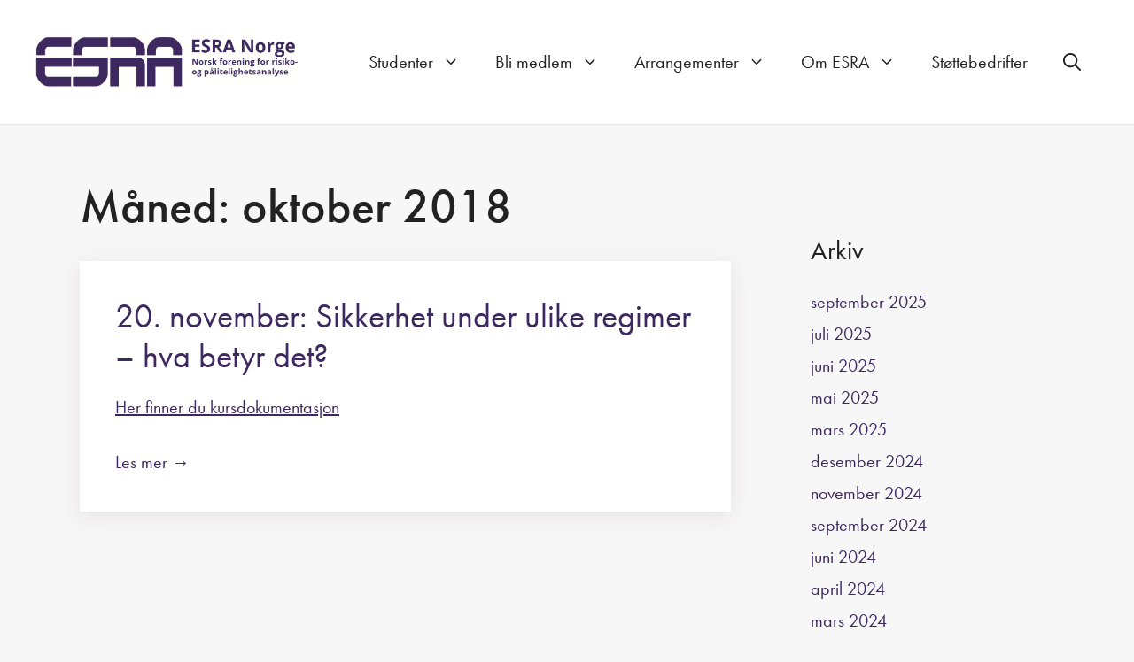

--- FILE ---
content_type: text/css
request_url: https://esra.no/wp-content/themes/generatepress_child/style.css?ver=1716283531
body_size: 1240
content:
@charset "UTF-8";
/*
 Theme Name:   GeneratePress Child
 Theme URI:    https://generatepress.com
 Description:  Default GeneratePress child theme
 Author:       Tom Usborne
 Author URI:   https://tomusborne.com
 Template:     generatepress
 Version:      0.1
*/
/***********************************************************************************************************/
/* Typography */
/***********************************************************************************************************/
@import url("https://use.typekit.net/gzj2vps.css");
body {
  font-family: futura-pt, sans-serif;
}

/***********************************************************************************************************/
/* bakgrunn til custom block dokumenter ACF*/
/***********************************************************************************************************/
[href$=".pdf"], [href$=".zip"], [href$=".doc"] {
  display: block;
}

[href$=".pdf"]:before {
  content: "";
  background-image: url(img/file-pdf-light.svg);
  background-repeat: no-repeat;
  width: 1em;
  height: 1em;
  display: inline-block;
  padding-right: 5px;
  position: relative;
  top: 2px;
}

/***********************************************************************************************************/
/* brukt til logoer støttebedrifter */
/***********************************************************************************************************/
.gallery-item img {
  border: none !important;
  max-width: 75% !important;
  height: auto !important;
}

.gallery-item {
  width: 30% !important;
  padding: 10px;
}

.tekna-rss__events:empty:after {
  content: "Kurs/seminarer";
  font-size: 42px;
  color: #434343;
  font-style: normal;
  font-weight: lighter;
  line-height: 125%;
}

/***********************************************************************************************************/
/* skjema gammelt */
/***********************************************************************************************************/
/***********************************************************************************************************/
/* kursdokumentasjon */
/***********************************************************************************************************/
.kursdokumentasjon-liste h3 {
  margin-bottom: 0;
}

/***********************************************************************************************************/
/* layout */
/***********************************************************************************************************/
.one-container:not(.page) .inside-article {
  background: white;
  padding: 2.5rem;
  box-shadow: rgba(145, 106, 112, 0.15) 0 6px 24px;
}

.site-header {
  border-bottom: 1px solid;
  border-color: #e6e6e6;
}

.tekna-ttf {
  box-shadow: rgba(145, 106, 112, 0.15) 0 6px 24px;
  text-align: center;
  background: white;
  padding: 2rem;
}
.tekna-ttf h2 {
  font-size: 1rem;
}
.tekna-ttf img {
  width: 60%;
}

.sticky .entry-meta {
  display: none;
}

.entry-content a,
.relatert-innhold a,
.dokumenter a,
.site-footer a {
  text-decoration: underline;
}

.footer-widgets .widget {
  font-size: 0.9rem;
}

.read-more-container a {
  text-decoration: none;
}

.widget {
  margin-bottom: 60px;
}

.paging-navigation {
  margin-top: 1rem;
}

.page-numbers {
  padding: 0.5rem;
}
.page-numbers.current {
  opacity: 0.5;
}

/***********************************************************************************************************/
/* hero */
/***********************************************************************************************************/
.featured-image-active .page-hero h1,
.featured-image-active .page-hero .hero-meta {
  color: #FFFFFF;
}

.hero-container h1 {
  margin-bottom: 0;
}

.featured-image-active .page-hero {
  padding-top: 8%;
  padding-bottom: 3%;
  position: relative;
  z-index: -1;
}
.featured-image-active .hero-container h1 {
  position: relative;
  z-index: 2;
  padding-top: 8%;
  margin-bottom: 0;
}
.featured-image-active .hero-container:after {
  z-index: 1;
  background-image: url(img/gradient-overlay.png);
  background-repeat: repeat-x;
  content: "";
  position: absolute;
  bottom: 0;
  left: 0;
  width: 100%;
  height: 560px;
}

/***********************************************************************************************************/
/* wp forms */
/***********************************************************************************************************/
div.wpforms-container-full .wpforms-form .wpforms-field-description, div.wpforms-container-full .wpforms-form .wpforms-field-limit-text {
  font-size: inherit;
}

div.wpforms-container-full .wpforms-form .wpforms-field-label-inline {
  font-size: inherit;
}

div.wpforms-container-full .wpforms-form .wpforms-field-label {
  font-size: inherit;
  font-weight: 500;
}

div.wpforms-container-full .wpforms-form input[type=text],
div.wpforms-container-full .wpforms-form input[type=email],
div.wpforms-container-full .wpforms-form select {
  font-size: inherit;
}

@media only screen and (min-width: 1200px) {
  .wpforms-form {
    width: 70%;
  }
}

.wpforms-error {
  font-size: 1rem !important;
}

/***********************************************************************************************************/
/* støttebedrifter */
/***********************************************************************************************************/
/* bruk id for override av standar gallery */
#post-1701 .blocks-gallery-grid {
  background: white;
  padding: 0;
  margin: 0;
  list-style: none;
  display: -webkit-box;
  display: -ms-flexbox;
  display: -webkit-flex;
  display: flex;
  -webkit-flex-flow: row wrap;
  -webkit-box-pack: start;
  -webkit-justify-content: flex-start;
  -ms-flex-pack: start;
  -ms-flex-wrap: wrap;
  justify-content: flex-start;
  flex-flow: row wrap;
}
#post-1701 .blocks-gallery-item {
  margin-right: 1rem;
  margin-bottom: 1rem;
  padding: 2rem;
  width: 10rem;
  height: 10rem;
  line-height: 10rem;
}
#post-1701 .blocks-gallery-item figure {
  -webkit-align-self: center;
  -ms-flex-item-align: center;
  align-self: center;
  border: none !important;
}
#post-1701 .blocks-gallery-item img {
  padding: 1rem;
  max-width: 85%;
  max-height: 75%;
}
#post-1701 figcaption {
  background: transparent;
  opacity: 0;
}
#post-1701 figcaption a {
  display: block;
  height: 100%;
  width: 100%;
  color: transparent;
}

/*# sourceMappingURL=style.css.map */


--- FILE ---
content_type: text/plain
request_url: https://www.google-analytics.com/j/collect?v=1&_v=j102&aip=1&a=1799552782&t=pageview&_s=1&dl=https%3A%2F%2Fesra.no%2F2018%2F10%2F&ul=en-us%40posix&dt=oktober%202018%20%E2%80%93%20ESRA&sr=1280x720&vp=1280x720&_u=YEBAAEABAAAAACAAI~&jid=661775495&gjid=171974797&cid=1799722463.1768686685&tid=UA-20049773-11&_gid=122563171.1768686685&_r=1&_slc=1&gtm=45He61e1n81NWLHCMFv78606991za200zd78606991&gcd=13l3l3l3l1l1&dma=0&tag_exp=103116026~103200004~104527906~104528500~104684208~104684211~105391253~115616986~115938466~115938469~116185179~116185180~116682875~117041587&z=1998547037
body_size: -448
content:
2,cG-EXNPVGZXDG